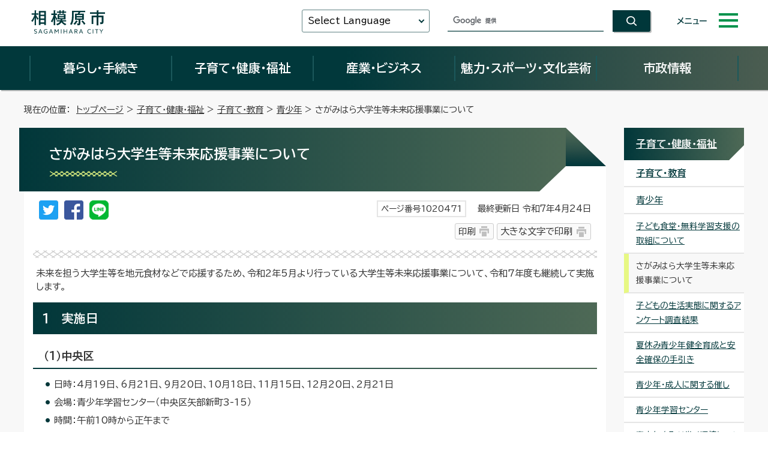

--- FILE ---
content_type: text/html
request_url: https://www.city.sagamihara.kanagawa.jp/kosodate/1026602/seisyonen/1020471.html
body_size: 58103
content:
<!DOCTYPE html>
<html lang="ja">
<head prefix="og: http://ogp.me/ns# fb: http://ogp.me/ns/fb# article: http://ogp.me/ns/article#">
<meta charset="UTF-8">
<!-- Google tag (gtag.js) -->
<script async src="https://www.googletagmanager.com/gtag/js?id=G-F4G5HJCTMY"></script>
<script>
window.dataLayer = window.dataLayer || [];
function gtag(){dataLayer.push(arguments);}
gtag('js', new Date());
gtag('config', 'G-F4G5HJCTMY');
gtag('config', 'UA-44444847-1');
</script>
<title>さがみはら大学生等未来応援事業について｜相模原市</title>
<meta name="keywords" content="神奈川県相模原市,相模原市,相模原市役所,sagamihara,さがみはら,SAGAMIHARA">
<meta name="copyright" content="Copyright (C) Sagamihara-City. All Rights Reserved.">
<meta name="google-site-verification" content="qARnX1s3O9eXXqT-ncDnqpBQSGlcSl74TQG1arVaR9Q">
<meta property="og:title" content="さがみはら大学生等未来応援事業について">
<meta property="og:type" content="website">
<meta property="og:description" content="相模原市公式ホームページ「さがみはら大学生等未来応援事業について」についての記事です。">
<meta property="og:url" content="https://www.city.sagamihara.kanagawa.jp/kosodate/1026602/seisyonen/1020471.html">
<meta property="og:image" content="https://www.city.sagamihara.kanagawa.jp/_template_/_site_/_default_/_res/images/sns/ogimage.png">
<meta property="og:site_name" content="相模原市">
<meta property="og:locale" content="ja_JP">
<script src="../../../_template_/_site_/_default_/_res/js/jquery-3.5.1.min.js"></script>
<script>
//<!--
var FI = {};
FI.jQuery = jQuery.noConflict(true);
FI.smpcss = "../../../_template_/_site_/_default_/_res/design/default_smp.css?z";
FI.smpcss2 = "../../../_template_/_site_/_default_/_res/design/add/smartstyle_dummy.css?z";
FI.ads_banner_analytics = true;
FI.open_data_analytics = true;
FI.pageid_search_analytics = true;
FI.file_data_analytics = true;
FI.open_new_window = true;
//-->
</script>
<script src="../../../_template_/_site_/_default_/_res/js/smp.js?z"></script>
<script src="../../../_template_/_site_/_default_/_res/js/common.js" defer></script>
<script src="../../../_template_/_site_/_default_/_res/js/pagetop_fade.js" defer></script>
<script src="../../../_template_/_site_/_default_/_res/js/over.js" defer></script>
<script src="../../../_template_/_site_/_default_/_res/js/dropdown_menu_common.js?z" defer></script>
<script src="../../../_template_/_site_/_default_/_res/js/init.js" async></script>
<script src="../../../_template_/_site_/_default_/_res/js/fm_util.js" async></script>
<link id="cmncss" href="../../../_template_/_site_/_default_/_res/design/default.css?z" rel="stylesheet" type="text/css" class="pconly">
<link id="printcss" href="../../../_template_/_site_/_default_/_res/print_dummy.css" rel="stylesheet" type="text/css" class="pconly">
<link class="pconly" href="../../../_template_/_site_/_default_/_res/design/add/dummy.css?z" rel="stylesheet" type="text/css">
<link id="bgcss" href="../../../_template_/_site_/_default_/_res/dummy.css" rel="stylesheet" type="text/css">
<script>
//<!--
var bgcss1 = "../../../_template_/_site_/_default_/_res/b.css?z";
var bgcss2 = "../../../_template_/_site_/_default_/_res/a.css?z";
var bgcss3 = "../../../_template_/_site_/_default_/_res/c.css?z";
var bgcss4 = "../../../_template_/_site_/_default_/_res/dummy.css";
// -->
</script>
<link href="https://fonts.googleapis.com/css2?family=BIZ+UDPGothic:wght@400;700&family=Oswald:wght@500&display=swap" rel="stylesheet">
<link rel="apple-touch-icon-precomposed" href="../../../_template_/_site_/_default_/_res/images/apple-touch-icon-precomposed.png">
<link rel="shortcut icon" href="../../../_template_/_site_/_default_/_res/favicon.ico" type="image/vnd.microsoft.icon">
<link rel="icon" href="../../../_template_/_site_/_default_/_res/favicon.ico" type="image/vnd.microsoft.icon">
</head>
<body>
<div id="fb-root"></div>
<script type="text/javascript">(function(d, s, id) {
var js, fjs = d.getElementsByTagName(s)[0];
if (d.getElementById(id)) return;
js = d.createElement(s); js.id = id;
js.src = "//connect.facebook.net/ja_JP/sdk.js#xfbml=1&version=v2.8";
fjs.parentNode.insertBefore(js, fjs);
}(document, 'script', 'facebook-jssdk'));</script>
<noscript>
<p class="scriptmessage">当ホームページではjavascriptを使用しています。 javascriptの使用を有効にしなければ、一部の機能が正確に動作しない恐れがあります。お手数ですがjavascriptの使用を有効にしてください。</p>
</noscript>
<div id="wrapbg" class="gyosei">
<div id="blockskip" class="pconly"><a href="#HONBUN">エンターキーを押すと、ナビゲーション部分をスキップし本文へ移動します。</a></div>
<header id="cmnheaderbg" class="clearfix" role="banner">
<div id="cmnheader">
<div id="cmntlogo" class="clearfix">
<p><a href="https://www.city.sagamihara.kanagawa.jp/"><img src="../../../_template_/_site_/_default_/_res/design/images/header/cmntlogo.svg" alt="相模原市公式ホームページトップページ" width="127" height="43"></a></p>
</div>
<div id="cmnheaderright">
<div id="cmnutil">
<div id="cmntranslation" class="scate02">
<button class="tismenu02" aria-expanded="false" aria-controls="translationlist" lang="en">Select Language</button>
<ul id="translationlist" aria-hidden="true">
<li lang="en"><a href="https://translate.google.com/translate?hl=af&sl=ja&tl=af&u=https://www.city.sagamihara.kanagawa.jp/kosodate/1026602/seisyonen/1020471.html">Afrikaans</a></li>
<li lang="en"><a href="https://translate.google.com/translate?hl=sq&sl=ja&tl=sq&u=https://www.city.sagamihara.kanagawa.jp/kosodate/1026602/seisyonen/1020471.html">Albanian</a></li>
<li lang="en"><a href="https://translate.google.com/translate?hl=am&sl=ja&tl=am&u=https://www.city.sagamihara.kanagawa.jp/kosodate/1026602/seisyonen/1020471.html">Amharic</a></li>
<li lang="en"><a href="https://translate.google.com/translate?hl=ar&sl=ja&tl=ar&u=https://www.city.sagamihara.kanagawa.jp/kosodate/1026602/seisyonen/1020471.html">Arabic</a></li>
<li lang="en"><a href="https://translate.google.com/translate?hl=hy&sl=ja&tl=hy&u=https://www.city.sagamihara.kanagawa.jp/kosodate/1026602/seisyonen/1020471.html">Armenian</a></li>
<li lang="en"><a href="https://translate.google.com/translate?hl=az&sl=ja&tl=az&u=https://www.city.sagamihara.kanagawa.jp/kosodate/1026602/seisyonen/1020471.html">Azerbaijani</a></li>
<li lang="en"><a href="https://translate.google.com/translate?hl=eu&sl=ja&tl=eu&u=https://www.city.sagamihara.kanagawa.jp/kosodate/1026602/seisyonen/1020471.html">Basque</a></li>
<li lang="en"><a href="https://translate.google.com/translate?hl=be&sl=ja&tl=be&u=https://www.city.sagamihara.kanagawa.jp/kosodate/1026602/seisyonen/1020471.html">Belarusian</a></li>
<li lang="en"><a href="https://translate.google.com/translate?hl=bn&sl=ja&tl=bn&u=https://www.city.sagamihara.kanagawa.jp/kosodate/1026602/seisyonen/1020471.html">Bengali</a></li>
<li lang="en"><a href="https://translate.google.com/translate?hl=bs&sl=ja&tl=bs&u=https://www.city.sagamihara.kanagawa.jp/kosodate/1026602/seisyonen/1020471.html">Bosnian</a></li>
<li lang="en"><a href="https://translate.google.com/translate?hl=bg&sl=ja&tl=bg&u=https://www.city.sagamihara.kanagawa.jp/kosodate/1026602/seisyonen/1020471.html">Bulgarian</a></li>
<li lang="en"><a href="https://translate.google.com/translate?hl=ca&sl=ja&tl=ca&u=https://www.city.sagamihara.kanagawa.jp/kosodate/1026602/seisyonen/1020471.html">Catalan</a></li>
<li lang="en"><a href="https://translate.google.com/translate?hl=ceb&sl=ja&tl=ceb&u=https://www.city.sagamihara.kanagawa.jp/kosodate/1026602/seisyonen/1020471.html">Cebuano</a></li>
<li lang="en"><a href="https://translate.google.com/translate?hl=ny&sl=ja&tl=ny&u=https://www.city.sagamihara.kanagawa.jp/kosodate/1026602/seisyonen/1020471.html">Chichewa</a></li>
<li lang="en"><a href="https://honyaku.j-server.com/LUCSAGAMI/ns/tl_ex.cgi?SURL=https://honyaku.j-server.com/LUCSAGAMI/ns/warning_mess.cgi%3furl=https://www.city.sagamihara.kanagawa.jp/kosodate/1026602/seisyonen/1020471.html%26target=_top&SLANG=ja&TLANG=zh&XMODE=0">Chinese (Simplified)</a></li>
<li lang="en"><a href="https://translate.google.com/translate?hl=zh-TW&sl=ja&tl=zh-TW&u=https://www.city.sagamihara.kanagawa.jp/kosodate/1026602/seisyonen/1020471.html">Chinese (Traditional)</a></li>
<li lang="en"><a href="https://translate.google.com/translate?hl=co&sl=ja&tl=co&u=https://www.city.sagamihara.kanagawa.jp/kosodate/1026602/seisyonen/1020471.html">Corsican</a></li>
<li lang="en"><a href="https://translate.google.com/translate?hl=hr&sl=ja&tl=hr&u=https://www.city.sagamihara.kanagawa.jp/kosodate/1026602/seisyonen/1020471.html">Croatian</a></li>
<li lang="en"><a href="https://translate.google.com/translate?hl=cs&sl=ja&tl=cs&u=https://www.city.sagamihara.kanagawa.jp/kosodate/1026602/seisyonen/1020471.html">Czech</a></li>
<li lang="en"><a href="https://translate.google.com/translate?hl=da&sl=ja&tl=da&u=https://www.city.sagamihara.kanagawa.jp/kosodate/1026602/seisyonen/1020471.html">Danish</a></li>
<li lang="en"><a href="https://translate.google.com/translate?hl=nl&sl=ja&tl=nl&u=https://www.city.sagamihara.kanagawa.jp/kosodate/1026602/seisyonen/1020471.html">Dutch</a></li>
<li lang="en"><a href="https://honyaku.j-server.com/LUCSAGAMI/ns/tl_ex.cgi?SURL=https://honyaku.j-server.com/LUCSAGAMI/ns/warning_mess.cgi%3furl=https://www.city.sagamihara.kanagawa.jp/kosodate/1026602/seisyonen/1020471.html%26target=_top&SLANG=ja&TLANG=en&XMODE=0">English</a></li>
<li lang="en"><a href="https://translate.google.com/translate?hl=eo&sl=ja&tl=eo&u=https://www.city.sagamihara.kanagawa.jp/kosodate/1026602/seisyonen/1020471.html">Esperanto</a></li>
<li lang="en"><a href="https://translate.google.com/translate?hl=et&sl=ja&tl=et&u=https://www.city.sagamihara.kanagawa.jp/kosodate/1026602/seisyonen/1020471.html">Estonian</a></li>
<li lang="en"><a href="https://translate.google.com/translate?hl=tl&sl=ja&tl=tl&u=https://www.city.sagamihara.kanagawa.jp/kosodate/1026602/seisyonen/1020471.html">Filipino</a></li>
<li lang="en"><a href="https://translate.google.com/translate?hl=fi&sl=ja&tl=fi&u=https://www.city.sagamihara.kanagawa.jp/kosodate/1026602/seisyonen/1020471.html">Finnish</a></li>
<li lang="en"><a href="https://translate.google.com/translate?hl=fr&sl=ja&tl=fr&u=https://www.city.sagamihara.kanagawa.jp/kosodate/1026602/seisyonen/1020471.html">French</a></li>
<li lang="en"><a href="https://translate.google.com/translate?hl=fy&sl=ja&tl=fy&u=https://www.city.sagamihara.kanagawa.jp/kosodate/1026602/seisyonen/1020471.html">Frisian</a></li>
<li lang="en"><a href="https://translate.google.com/translate?hl=gl&sl=ja&tl=gl&u=https://www.city.sagamihara.kanagawa.jp/kosodate/1026602/seisyonen/1020471.html">Galician</a></li>
<li lang="en"><a href="https://translate.google.com/translate?hl=ka&sl=ja&tl=ka&u=https://www.city.sagamihara.kanagawa.jp/kosodate/1026602/seisyonen/1020471.html">Georgian</a></li>
<li lang="en"><a href="https://translate.google.com/translate?hl=de&sl=ja&tl=de&u=https://www.city.sagamihara.kanagawa.jp/kosodate/1026602/seisyonen/1020471.html">German</a></li>
<li lang="en"><a href="https://translate.google.com/translate?hl=el&sl=ja&tl=el&u=https://www.city.sagamihara.kanagawa.jp/kosodate/1026602/seisyonen/1020471.html">Greek</a></li>
<li lang="en"><a href="https://translate.google.com/translate?hl=gu&sl=ja&tl=gu&u=https://www.city.sagamihara.kanagawa.jp/kosodate/1026602/seisyonen/1020471.html">Gujarati</a></li>
<li lang="en"><a href="https://translate.google.com/translate?hl=ht&sl=ja&tl=ht&u=https://www.city.sagamihara.kanagawa.jp/kosodate/1026602/seisyonen/1020471.html">Haitian Creole</a></li>
<li lang="en"><a href="https://translate.google.com/translate?hl=ha&sl=ja&tl=ha&u=https://www.city.sagamihara.kanagawa.jp/kosodate/1026602/seisyonen/1020471.html">Hausa</a></li>
<li lang="en"><a href="https://translate.google.com/translate?hl=haw&sl=ja&tl=haw&u=https://www.city.sagamihara.kanagawa.jp/kosodate/1026602/seisyonen/1020471.html">Hawaiian</a></li>
<li lang="en"><a href="https://translate.google.com/translate?hl=iw&sl=ja&tl=iw&u=https://www.city.sagamihara.kanagawa.jp/kosodate/1026602/seisyonen/1020471.html">Hebrew</a></li>
<li lang="en"><a href="https://translate.google.com/translate?hl=hi&sl=ja&tl=hi&u=https://www.city.sagamihara.kanagawa.jp/kosodate/1026602/seisyonen/1020471.html">Hindi</a></li>
<li lang="en"><a href="https://translate.google.com/translate?hl=hmn&sl=ja&tl=hmn&u=https://www.city.sagamihara.kanagawa.jp/kosodate/1026602/seisyonen/1020471.html">Hmong</a></li>
<li lang="en"><a href="https://translate.google.com/translate?hl=hu&sl=ja&tl=hu&u=https://www.city.sagamihara.kanagawa.jp/kosodate/1026602/seisyonen/1020471.html">Hungarian</a></li>
<li lang="en"><a href="https://translate.google.com/translate?hl=is&sl=ja&tl=is&u=https://www.city.sagamihara.kanagawa.jp/kosodate/1026602/seisyonen/1020471.html">Icelandic</a></li>
<li lang="en"><a href="https://translate.google.com/translate?hl=ig&sl=ja&tl=ig&u=https://www.city.sagamihara.kanagawa.jp/kosodate/1026602/seisyonen/1020471.html">Igbo</a></li>
<li lang="en"><a href="https://translate.google.com/translate?hl=id&sl=ja&tl=id&u=https://www.city.sagamihara.kanagawa.jp/kosodate/1026602/seisyonen/1020471.html">Indonesian</a></li>
<li lang="en"><a href="https://translate.google.com/translate?hl=ga&sl=ja&tl=ga&u=https://www.city.sagamihara.kanagawa.jp/kosodate/1026602/seisyonen/1020471.html">Irish</a></li>
<li lang="en"><a href="https://translate.google.com/translate?hl=it&sl=ja&tl=it&u=https://www.city.sagamihara.kanagawa.jp/kosodate/1026602/seisyonen/1020471.html">Italian</a></li>
<li lang="en"><a href="https://www.city.sagamihara.kanagawa.jp/index.html">Japanese</a></li>
<li lang="en"><a href="https://translate.google.com/translate?hl=jw&sl=ja&tl=jw&u=https://www.city.sagamihara.kanagawa.jp/kosodate/1026602/seisyonen/1020471.html">Javanese</a></li>
<li lang="en"><a href="https://translate.google.com/translate?hl=kn&sl=ja&tl=kn&u=https://www.city.sagamihara.kanagawa.jp/kosodate/1026602/seisyonen/1020471.html">Kannada</a></li>
<li lang="en"><a href="https://translate.google.com/translate?hl=kk&sl=ja&tl=kk&u=https://www.city.sagamihara.kanagawa.jp/kosodate/1026602/seisyonen/1020471.html">Kazakh</a></li>
<li lang="en"><a href="https://translate.google.com/translate?hl=km&sl=ja&tl=km&u=https://www.city.sagamihara.kanagawa.jp/kosodate/1026602/seisyonen/1020471.html">Khmer</a></li>
<li lang="en"><a href="https://honyaku.j-server.com/LUCSAGAMI/ns/tl_ex.cgi?SURL=https://honyaku.j-server.com/LUCSAGAMI/ns/warning_mess.cgi%3furl=https://www.city.sagamihara.kanagawa.jp/kosodate/1026602/seisyonen/1020471.html%26target=_top&SLANG=ja&TLANG=ko&XMODE=0">Korean</a></li>
<li lang="en"><a href="https://translate.google.com/translate?hl=ky&sl=ja&tl=ky&u=https://www.city.sagamihara.kanagawa.jp/kosodate/1026602/seisyonen/1020471.html">Kyrgyz</a></li>
<li lang="en"><a href="https://translate.google.com/translate?hl=lo&sl=ja&tl=lo&u=https://www.city.sagamihara.kanagawa.jp/kosodate/1026602/seisyonen/1020471.html">Lao</a></li>
<li lang="en"><a href="https://translate.google.com/translate?hl=la&sl=ja&tl=la&u=https://www.city.sagamihara.kanagawa.jp/kosodate/1026602/seisyonen/1020471.html">Latin</a></li>
<li lang="en"><a href="https://translate.google.com/translate?hl=lv&sl=ja&tl=lv&u=https://www.city.sagamihara.kanagawa.jp/kosodate/1026602/seisyonen/1020471.html">Latvian</a></li>
<li lang="en"><a href="https://translate.google.com/translate?hl=lt&sl=ja&tl=lt&u=https://www.city.sagamihara.kanagawa.jp/kosodate/1026602/seisyonen/1020471.html">Lithuanian</a></li>
<li lang="en"><a href="https://translate.google.com/translate?hl=lb&sl=ja&tl=lb&u=https://www.city.sagamihara.kanagawa.jp/kosodate/1026602/seisyonen/1020471.html">Luxembourgish</a></li>
<li lang="en"><a href="https://translate.google.com/translate?hl=mk&sl=ja&tl=mk&u=https://www.city.sagamihara.kanagawa.jp/kosodate/1026602/seisyonen/1020471.html">Macedonian</a></li>
<li lang="en"><a href="https://translate.google.com/translate?hl=mg&sl=ja&tl=mg&u=https://www.city.sagamihara.kanagawa.jp/kosodate/1026602/seisyonen/1020471.html">Malagasy</a></li>
<li lang="en"><a href="https://translate.google.com/translate?hl=ms&sl=ja&tl=ms&u=https://www.city.sagamihara.kanagawa.jp/kosodate/1026602/seisyonen/1020471.html">Malay</a></li>
<li lang="en"><a href="https://translate.google.com/translate?hl=ml&sl=ja&tl=ml&u=https://www.city.sagamihara.kanagawa.jp/kosodate/1026602/seisyonen/1020471.html">Malayalam</a></li>
<li lang="en"><a href="https://translate.google.com/translate?hl=mt&sl=ja&tl=mt&u=https://www.city.sagamihara.kanagawa.jp/kosodate/1026602/seisyonen/1020471.html">Maltese</a></li>
<li lang="en"><a href="https://translate.google.com/translate?hl=mi&sl=ja&tl=mi&u=https://www.city.sagamihara.kanagawa.jp/kosodate/1026602/seisyonen/1020471.html">Maori</a></li>
<li lang="en"><a href="https://translate.google.com/translate?hl=mr&sl=ja&tl=mr&u=https://www.city.sagamihara.kanagawa.jp/kosodate/1026602/seisyonen/1020471.html">Marathi</a></li>
<li lang="en"><a href="https://translate.google.com/translate?hl=mn&sl=ja&tl=mn&u=https://www.city.sagamihara.kanagawa.jp/kosodate/1026602/seisyonen/1020471.html">Mongolian</a></li>
<li lang="en"><a href="https://translate.google.com/translate?hl=my&sl=ja&tl=my&u=https://www.city.sagamihara.kanagawa.jp/kosodate/1026602/seisyonen/1020471.html">Myanmar (Burmese)</a></li>
<li lang="en"><a href="https://translate.google.com/translate?hl=ne&sl=ja&tl=ne&u=https://www.city.sagamihara.kanagawa.jp/kosodate/1026602/seisyonen/1020471.html">Nepali</a></li>
<li lang="en"><a href="https://translate.google.com/translate?hl=no&sl=ja&tl=no&u=https://www.city.sagamihara.kanagawa.jp/kosodate/1026602/seisyonen/1020471.html">Norwegian</a></li>
<li lang="en"><a href="https://translate.google.com/translate?hl=ps&sl=ja&tl=ps&u=https://www.city.sagamihara.kanagawa.jp/kosodate/1026602/seisyonen/1020471.html">Pashto</a></li>
<li lang="en"><a href="https://translate.google.com/translate?hl=fa&sl=ja&tl=fa&u=https://www.city.sagamihara.kanagawa.jp/kosodate/1026602/seisyonen/1020471.html">Persian</a></li>
<li lang="en"><a href="https://translate.google.com/translate?hl=pl&sl=ja&tl=pl&u=https://www.city.sagamihara.kanagawa.jp/kosodate/1026602/seisyonen/1020471.html">Polish</a></li>
<li lang="en"><a href="https://translate.google.com/translate?hl=pt&sl=ja&tl=pt&u=https://www.city.sagamihara.kanagawa.jp/kosodate/1026602/seisyonen/1020471.html">Portuguese</a></li>
<li lang="en"><a href="https://translate.google.com/translate?hl=pa&sl=ja&tl=pa&u=https://www.city.sagamihara.kanagawa.jp/kosodate/1026602/seisyonen/1020471.html">Punjabi</a></li>
<li lang="en"><a href="https://translate.google.com/translate?hl=ro&sl=ja&tl=ro&u=https://www.city.sagamihara.kanagawa.jp/kosodate/1026602/seisyonen/1020471.html">Romanian</a></li>
<li lang="en"><a href="https://translate.google.com/translate?hl=ru&sl=ja&tl=ru&u=https://www.city.sagamihara.kanagawa.jp/kosodate/1026602/seisyonen/1020471.html">Russian</a></li>
<li lang="en"><a href="https://translate.google.com/translate?hl=sm&sl=ja&tl=sm&u=https://www.city.sagamihara.kanagawa.jp/kosodate/1026602/seisyonen/1020471.html">Samoan</a></li>
<li lang="en"><a href="https://translate.google.com/translate?hl=sr&sl=ja&tl=sr&u=https://www.city.sagamihara.kanagawa.jp/kosodate/1026602/seisyonen/1020471.html">Serbian</a></li>
<li lang="en"><a href="https://translate.google.com/translate?hl=st&sl=ja&tl=st&u=https://www.city.sagamihara.kanagawa.jp/kosodate/1026602/seisyonen/1020471.html">Sesotho</a></li>
<li lang="en"><a href="https://translate.google.com/translate?hl=sn&sl=ja&tl=sn&u=https://www.city.sagamihara.kanagawa.jp/kosodate/1026602/seisyonen/1020471.html">Shona</a></li>
<li lang="en"><a href="https://translate.google.com/translate?hl=sd&sl=ja&tl=sd&u=https://www.city.sagamihara.kanagawa.jp/kosodate/1026602/seisyonen/1020471.html">Sindhi</a></li>
<li lang="en"><a href="https://translate.google.com/translate?hl=si&sl=ja&tl=si&u=https://www.city.sagamihara.kanagawa.jp/kosodate/1026602/seisyonen/1020471.html">Sinhala</a></li>
<li lang="en"><a href="https://translate.google.com/translate?hl=sk&sl=ja&tl=sk&u=https://www.city.sagamihara.kanagawa.jp/kosodate/1026602/seisyonen/1020471.html">Slovak</a></li>
<li lang="en"><a href="https://translate.google.com/translate?hl=sl&sl=ja&tl=sl&u=https://www.city.sagamihara.kanagawa.jp/kosodate/1026602/seisyonen/1020471.html">Slovenian</a></li>
<li lang="en"><a href="https://translate.google.com/translate?hl=so&sl=ja&tl=so&u=https://www.city.sagamihara.kanagawa.jp/kosodate/1026602/seisyonen/1020471.html">Somali</a></li>
<li lang="en"><a href="https://translate.google.com/translate?hl=es&sl=ja&tl=es&u=https://www.city.sagamihara.kanagawa.jp/kosodate/1026602/seisyonen/1020471.html">Spanish</a></li>
<li lang="en"><a href="https://translate.google.com/translate?hl=su&sl=ja&tl=su&u=https://www.city.sagamihara.kanagawa.jp/kosodate/1026602/seisyonen/1020471.html">Sundanese</a></li>
<li lang="en"><a href="https://translate.google.com/translate?hl=sw&sl=ja&tl=sw&u=https://www.city.sagamihara.kanagawa.jp/kosodate/1026602/seisyonen/1020471.html">Swahili</a></li>
<li lang="en"><a href="https://translate.google.com/translate?hl=sv&sl=ja&tl=sv&u=https://www.city.sagamihara.kanagawa.jp/kosodate/1026602/seisyonen/1020471.html">Swedish</a></li>
<li lang="en"><a href="https://translate.google.com/translate?hl=tg&sl=ja&tl=tg&u=https://www.city.sagamihara.kanagawa.jp/kosodate/1026602/seisyonen/1020471.html">Tajik</a></li>
<li lang="en"><a href="https://translate.google.com/translate?hl=ta&sl=ja&tl=ta&u=https://www.city.sagamihara.kanagawa.jp/kosodate/1026602/seisyonen/1020471.html">Tamil</a></li>
<li lang="en"><a href="https://translate.google.com/translate?hl=te&sl=ja&tl=te&u=https://www.city.sagamihara.kanagawa.jp/kosodate/1026602/seisyonen/1020471.html">Telugu</a></li>
<li lang="en"><a href="https://translate.google.com/translate?hl=th&sl=ja&tl=th&u=https://www.city.sagamihara.kanagawa.jp/kosodate/1026602/seisyonen/1020471.html">Thai</a></li>
<li lang="en"><a href="https://translate.google.com/translate?hl=tr&sl=ja&tl=tr&u=https://www.city.sagamihara.kanagawa.jp/kosodate/1026602/seisyonen/1020471.html">Turkish</a></li>
<li lang="en"><a href="https://translate.google.com/translate?hl=uk&sl=ja&tl=uk&u=https://www.city.sagamihara.kanagawa.jp/kosodate/1026602/seisyonen/1020471.html">Ukrainian</a></li>
<li lang="en"><a href="https://translate.google.com/translate?hl=ur&sl=ja&tl=ur&u=https://www.city.sagamihara.kanagawa.jp/kosodate/1026602/seisyonen/1020471.html">Urdu</a></li>
<li lang="en"><a href="https://translate.google.com/translate?hl=uz&sl=ja&tl=uz&u=https://www.city.sagamihara.kanagawa.jp/kosodate/1026602/seisyonen/1020471.html">Uzbek</a></li>
<li lang="en"><a href="https://translate.google.com/translate?hl=vi&sl=ja&tl=vi&u=https://www.city.sagamihara.kanagawa.jp/kosodate/1026602/seisyonen/1020471.html">Vietnamese</a></li>
<li lang="en"><a href="https://translate.google.com/translate?hl=cy&sl=ja&tl=cy&u=https://www.city.sagamihara.kanagawa.jp/kosodate/1026602/seisyonen/1020471.html">Welsh</a></li>
<li lang="en"><a href="https://translate.google.com/translate?hl=xh&sl=ja&tl=xh&u=https://www.city.sagamihara.kanagawa.jp/kosodate/1026602/seisyonen/1020471.html">Xhosa</a></li>
<li lang="en"><a href="https://translate.google.com/translate?hl=yi&sl=ja&tl=yi&u=https://www.city.sagamihara.kanagawa.jp/kosodate/1026602/seisyonen/1020471.html">Yiddish</a></li>
<li lang="en"><a href="https://translate.google.com/translate?hl=yo&sl=ja&tl=yo&u=https://www.city.sagamihara.kanagawa.jp/kosodate/1026602/seisyonen/1020471.html">Yoruba</a></li>
<li lang="en"><a href="https://translate.google.com/translate?hl=zu&sl=ja&tl=zu&u=https://www.city.sagamihara.kanagawa.jp/kosodate/1026602/seisyonen/1020471.html">Zulu</a></li>
<li lang="en"><a href="https://translate.google.com/translate?hl=as&sl=ja&tl=as&u=https://www.city.sagamihara.kanagawa.jp/kosodate/1026602/seisyonen/1020471.html">Assamese*</a></li>
<li lang="en"><a href="https://translate.google.com/translate?hl=ay&sl=ja&tl=ay&u=https://www.city.sagamihara.kanagawa.jp/kosodate/1026602/seisyonen/1020471.html">Aymara*</a></li>
<li lang="en"><a href="https://translate.google.com/translate?hl=bm&sl=ja&tl=bm&u=https://www.city.sagamihara.kanagawa.jp/kosodate/1026602/seisyonen/1020471.html">Bambara*</a></li>
<li lang="en"><a href="https://translate.google.com/translate?hl=bho&sl=ja&tl=bho&u=https://www.city.sagamihara.kanagawa.jp/kosodate/1026602/seisyonen/1020471.html">Bhojpuri*</a></li>
<li lang="en"><a href="https://translate.google.com/translate?hl=dv&sl=ja&tl=dv&u=https://www.city.sagamihara.kanagawa.jp/kosodate/1026602/seisyonen/1020471.html">Dhivehi*</a></li>
<li lang="en"><a href="https://translate.google.com/translate?hl=doi&sl=ja&tl=doi&u=https://www.city.sagamihara.kanagawa.jp/kosodate/1026602/seisyonen/1020471.html">Dogri*</a></li>
<li lang="en"><a href="https://translate.google.com/translate?hl=ee&sl=ja&tl=ee&u=https://www.city.sagamihara.kanagawa.jp/kosodate/1026602/seisyonen/1020471.html">Ewe*</a></li>
<li lang="en"><a href="https://translate.google.com/translate?hl=gn&sl=ja&tl=gn&u=https://www.city.sagamihara.kanagawa.jp/kosodate/1026602/seisyonen/1020471.html">Guarani*</a></li>
<li lang="en"><a href="https://translate.google.com/translate?hl=ilo&sl=ja&tl=ilo&u=https://www.city.sagamihara.kanagawa.jp/kosodate/1026602/seisyonen/1020471.html">Ilocano*</a></li>
<li lang="en"><a href="https://translate.google.com/translate?hl=rw&sl=ja&tl=rw&u=https://www.city.sagamihara.kanagawa.jp/kosodate/1026602/seisyonen/1020471.html">Kinyarwanda</a></li>
<li lang="en"><a href="https://translate.google.com/translate?hl=gom&sl=ja&tl=gom&u=https://www.city.sagamihara.kanagawa.jp/kosodate/1026602/seisyonen/1020471.html">Konkani*</a></li>
<li lang="en"><a href="https://translate.google.com/translate?hl=kri&sl=ja&tl=kri&u=https://www.city.sagamihara.kanagawa.jp/kosodate/1026602/seisyonen/1020471.html">Krio*</a></li>
<li lang="en"><a href="https://translate.google.com/translate?hl=ku&sl=ja&tl=ku&u=https://www.city.sagamihara.kanagawa.jp/kosodate/1026602/seisyonen/1020471.html">Kurdish</a></li>
<li lang="en"><a href="https://translate.google.com/translate?hl=ckb&sl=ja&tl=ckb&u=https://www.city.sagamihara.kanagawa.jp/kosodate/1026602/seisyonen/1020471.html">Kurdish (Sorani)*</a></li>
<li lang="en"><a href="https://translate.google.com/translate?hl=ln&sl=ja&tl=ln&u=https://www.city.sagamihara.kanagawa.jp/kosodate/1026602/seisyonen/1020471.html">Lingala*</a></li>
<li lang="en"><a href="https://translate.google.com/translate?hl=lg&sl=ja&tl=lg&u=https://www.city.sagamihara.kanagawa.jp/kosodate/1026602/seisyonen/1020471.html">Luganda*</a></li>
<li lang="en"><a href="https://translate.google.com/translate?hl=mai&sl=ja&tl=mai&u=https://www.city.sagamihara.kanagawa.jp/kosodate/1026602/seisyonen/1020471.html">Maithili*</a></li>
<li lang="en"><a href="https://translate.google.com/translate?hl=mni-Mtei&sl=ja&tl=mni-Mtei&u=https://www.city.sagamihara.kanagawa.jp/kosodate/1026602/seisyonen/1020471.html">Meiteilon (Manipuri)*</a></li>
<li lang="en"><a href="https://translate.google.com/translate?hl=lus&sl=ja&tl=lus&u=https://www.city.sagamihara.kanagawa.jp/kosodate/1026602/seisyonen/1020471.html">Mizo*</a></li>
<li lang="en"><a href="https://translate.google.com/translate?hl=or&sl=ja&tl=or&u=https://www.city.sagamihara.kanagawa.jp/kosodate/1026602/seisyonen/1020471.html">Odia (Oriya)</a></li>
<li lang="en"><a href="https://translate.google.com/translate?hl=om&sl=ja&tl=om&u=https://www.city.sagamihara.kanagawa.jp/kosodate/1026602/seisyonen/1020471.html">Oromo*</a></li>
<li lang="en"><a href="https://translate.google.com/translate?hl=qu&sl=ja&tl=qu&u=https://www.city.sagamihara.kanagawa.jp/kosodate/1026602/seisyonen/1020471.html">Quechua*</a></li>
<li lang="en"><a href="https://translate.google.com/translate?hl=sa&sl=ja&tl=sa&u=https://www.city.sagamihara.kanagawa.jp/kosodate/1026602/seisyonen/1020471.html">Sanskrit*</a></li>
<li lang="en"><a href="https://translate.google.com/translate?hl=gd&sl=ja&tl=gd&u=https://www.city.sagamihara.kanagawa.jp/kosodate/1026602/seisyonen/1020471.html">Scots Gaelic</a></li>
<li lang="en"><a href="https://translate.google.com/translate?hl=nso&sl=ja&tl=nso&u=https://www.city.sagamihara.kanagawa.jp/kosodate/1026602/seisyonen/1020471.html">Sepedi*</a></li>
<li lang="en"><a href="https://translate.google.com/translate?hl=tt&sl=ja&tl=tt&u=https://www.city.sagamihara.kanagawa.jp/kosodate/1026602/seisyonen/1020471.html">Tatar</a></li>
<li lang="en"><a href="https://translate.google.com/translate?hl=ti&sl=ja&tl=ti&u=https://www.city.sagamihara.kanagawa.jp/kosodate/1026602/seisyonen/1020471.html">Tigrinya*</a></li>
<li lang="en"><a href="https://translate.google.com/translate?hl=ts&sl=ja&tl=ts&u=https://www.city.sagamihara.kanagawa.jp/kosodate/1026602/seisyonen/1020471.html">Tsonga*</a></li>
<li lang="en"><a href="https://translate.google.com/translate?hl=tk&sl=ja&tl=tk&u=https://www.city.sagamihara.kanagawa.jp/kosodate/1026602/seisyonen/1020471.html">Turkmen</a></li>
<li lang="en"><a href="https://translate.google.com/translate?hl=ak&sl=ja&tl=ak&u=https://www.city.sagamihara.kanagawa.jp/kosodate/1026602/seisyonen/1020471.html">Twi (Akan)*</a></li>
<li lang="en"><a href="https://translate.google.com/translate?hl=ug&sl=ja&tl=ug&u=https://www.city.sagamihara.kanagawa.jp/kosodate/1026602/seisyonen/1020471.html">Uyghur</a></li>
</ul>
</div>
<div id="cmnsitesearch" class="clear">
<form role="search" id="cse-search-box" action="https://www.city.sagamihara.kanagawa.jp/searchresult.html">
<input type="hidden" name="cx" value="000319978639966657233:ohkkd5foal0">
<input type="hidden" name="ie" value="UTF-8">
<input type="text" name="q" size="20" id="key" value="" title="サイト内検索"><input type="image" src="../../../_template_/_site_/_default_/_res/design/images/header/btn_search.svg" alt="検索" id="cmnsitebtn">
</form>
<script src="https://www.google.com/cse/brand?form=cse-search-box&lang=ja"></script>
<div id="smpkeyword" class="smponly">
<dl>
<dt>注目ワードから探す</dt>
<dd><a href="/shisei/1026815/shokuin_annai/index.html">相模原市　職員採用案内</a></dd>
<dd><a href="/kankou/1026674/city_promotion/1026756/1029585.html">さがみはらむすび</a></dd>
<dd><a href="/kankou/1026674/city_promotion/1026756/1029584.html">チアリングパートナー</a></dd>
<dd><a href="/shisei/1026709/toukei/index.html">人口・統計</a></dd>
</dl>
</div>
</div>
</div>
<div id="cmndropdownmenu">
<div id="cmnsmpmenup1bg" class="smpmenup2">
<div id="cmnsmpmenup1" class="bmenu2">
<button class="hnmenu2" aria-expanded="false" aria-controls="cmnsmpmenup1menu"><span>メニュー</span></button>
<div id="cmnsmpmenup1menu" class="openmenu2" aria-hidden="true">
<div id="cmnmenubox">
<div id="headerutil">
<ul>
<li><a href="../../../sitemap.html">サイトマップ</a></li>
<li class="pconly"><a href="../../../about/site/usability.html">文字サイズ・配色の変更</a></li>
<li><a href="../../../about/site/idsearch.html">ページ番号検索</a></li>
</ul>
<p class="toppage"><a href="../../../index.html">相模原市ホームページ</a></p>
</div>
<nav id="headergnavi" role="navigation" aria-label="メインメニュー">
<ul>
<li class="gcate1"><a href="../../../kurashi/index.html">暮らし・手続き</a></li>
<li class="gcate2"><a href="../../../kosodate/index.html">子育て・健康・福祉</a></li>
<li class="gcate3"><a href="../../../sangyo/index.html">産業・ビジネス</a></li>
<li class="gcate4"><a href="../../../kankou/index.html">魅力・スポーツ・文化芸術</a></li>
<li class="gcate5"><a href="../../../shisei/index.html">市政情報</a></li>
</ul>
</nav>
<div id="headerinfo">
<dl id="headerriyou">
<dt>よく利用される情報から探す</dt>
<dd>
<ul class="flexstyle3 listmark">
<li><a href="/kurashi/1026489/recycle/index.html">リサイクルとごみ</a></li>
<li><a href="/kurashi/shisetsu/1026586/guide/index.html">施設予約案内</a></li>
<li><a href="/about/site/idsearch.html">ページ番号から探す</a></li>
<li><a href="/shisei/1026875/koho/1027968.html">ピックアップコンテンツ（特設サイトなど）</a></li>
</ul>
</dd>
</dl>
<dl id="headerlife">
<dt>ライフイベントから探す</dt>
<dd>
<ul class="flexstyle1">
<li class="imglink">
<a href="/lifeevent/1012108.html"><img src="https://www.city.sagamihara.kanagawa.jp/_res/projects/default_project/_page_/001/000/001/02_lifeevent/life_01.png" alt="" width="63" height="57">
<span>住まい / 引っ越し</span>
</a></li>
<li class="imglink">
<a href="/lifeevent/1012104.html"><img src="https://www.city.sagamihara.kanagawa.jp/_res/projects/default_project/_page_/001/000/001/02_lifeevent/life_02.png" alt="" width="63" height="57">
<span>妊娠 / 出産</span>
</a></li>
<li class="imglink">
<a href="/lifeevent/1012105.html"><img src="https://www.city.sagamihara.kanagawa.jp/_res/projects/default_project/_page_/001/000/001/02_lifeevent/life_03.png" alt="" width="63" height="57">
<span>入園 / 入学</span>
</a></li>
<li class="imglink">
<a href="/lifeevent/1012106.html"><img src="https://www.city.sagamihara.kanagawa.jp/_res/projects/default_project/_page_/001/000/001/02_lifeevent/life_04.png" alt="" width="63" height="57">
<span>結婚 / 離婚</span>
</a></li>
<li class="imglink">
<a href="/lifeevent/1012107.html"><img src="https://www.city.sagamihara.kanagawa.jp/_res/projects/default_project/_page_/001/000/001/02_lifeevent/life_05.png" alt="" width="63" height="57">
<span>就職 / 退職</span>
</a></li>
<li class="imglink">
<a href="/lifeevent/1012109.html"><img src="https://www.city.sagamihara.kanagawa.jp/_res/projects/default_project/_page_/001/000/001/02_lifeevent/life_06.png" alt="" width="63" height="57">
<span>介護 / 福祉</span>
</a></li>
<li class="imglink">
<a href="/lifeevent/1012110.html"><img src="https://www.city.sagamihara.kanagawa.jp/_res/projects/default_project/_page_/001/000/001/02_lifeevent/life_07.png" alt="" width="63" height="57">
<span>おくやみ</span>
</a></li>
<li class="imglink">
<a href="https://tetsuzuki.city.sagamihara.kanagawa.jp/?from=top.life.events" target="_blank"><img src="https://www.city.sagamihara.kanagawa.jp/_res/projects/default_project/_page_/001/000/001/02_lifeevent/life_08.png" alt="" width="63" height="57">
<span>わたしの手続き案内<img src="/_template_/_site_/_default_/_res/images/parts/newwin2.gif" alt="外部リンク・新しいウィンドウで開きます" width="12" height="11" class="external"></span>
</a></li>
</ul>
</dd>
</dl>
</div>
</div>
<button class="hnclose2">閉じる</button>
</div>
</div>
</div>
</div>
</div>
</div>
</header>
<div id="wrap">
<hr class="hide">
<nav id="cmngnavibg" role="navigation" aria-label="メインメニュー">
<div id="cmngnavi">
<ul id="topgcate" class="clearfix">
<li class="gcate gcate1">
<button class="tismenu2" aria-expanded="false" aria-controls="list1">暮らし・手続き</button>
<div id="list1" class="navi2" aria-hidden="true">
<div class="gnavilower clearfix">
<p class="gnavidetail"><a href="../../../kurashi/index.html">暮らし・手続きトップ</a></p>
<button class="gnaviclose2 pconly">閉じる</button>
</div>
<ul class="clearfix">
<li><a href="/kurashi/1026448/index.html">届出・証明・税金</a></li>
<li><a href="/kurashi/1026489/index.html">環境・住まい</a></li>
<li><a href="/kurashi/1026529/index.html">防災・防犯・消費生活</a></li>
<li><a href="/kurashi/sodan/index.html">各種相談窓口一覧</a></li>
<li><a href="/kurashi/1026584/index.html">Web口座振替受付・市からの振り込み</a></li>
<li><a href="/kurashi/shisetsu/index.html">施設マップ</a></li>
</ul>
</div>
</li>
<li class="gcate gcate2">
<button class="tismenu2" aria-expanded="false" aria-controls="list2">子育て・健康・福祉</button>
<div id="list2" class="navi2" aria-hidden="true">
<div class="gnavilower clearfix">
<p class="gnavidetail"><a href="../../../kosodate/index.html">子育て・健康・福祉トップ</a></p>
<button class="gnaviclose2 pconly">閉じる</button>
</div>
<ul class="clearfix">
<li><a href="/kosodate/1026602/index.html">子育て・教育</a></li>
<li><a href="/kosodate/kenko/index.html">健康・衛生・医療</a></li>
<li><a href="/kosodate/fukushi/index.html">福祉</a></li>
<li><a href="/kosodate/1026646/index.html">介護・介護予防</a></li>
</ul>
</div>
</li>
<li class="gcate gcate3">
<button class="tismenu2" aria-expanded="false" aria-controls="list3">産業・ビジネス</button>
<div id="list3" class="navi2" aria-hidden="true">
<div class="gnavilower clearfix">
<p class="gnavidetail"><a href="../../../sangyo/index.html">産業・ビジネストップ</a></p>
<button class="gnaviclose2 pconly">閉じる</button>
</div>
<ul class="clearfix">
<li><a href="/sangyo/1026667/index.html">入札等新着情報</a></li>
<li><a href="/sangyo/keiyaku/index.html">入札・契約</a></li>
<li><a href="/sangyo/sangyo/index.html">産業情報</a></li>
<li><a href="/sangyo/1032255/index.html">雇用・就職支援情報</a></li>
</ul>
</div>
</li>
<li class="gcate gcate4">
<button class="tismenu2" aria-expanded="false" aria-controls="list4">魅力・スポーツ・文化芸術</button>
<div id="list4" class="navi2" aria-hidden="true">
<div class="gnavilower clearfix">
<p class="gnavidetail"><a href="../../../kankou/index.html">魅力・スポーツ・文化芸術トップ</a></p>
<button class="gnaviclose2 pconly">閉じる</button>
</div>
<ul class="clearfix">
<li><a href="/kankou/1026674/index.html">相模原市の魅力</a></li>
<li><a href="/kankou/sports/index.html">スポーツ</a></li>
<li><a href="/kankou/bunka/index.html">文化芸術</a></li>
</ul>
</div>
</li>
<li class="gcate gcate5">
<button class="tismenu2" aria-expanded="false" aria-controls="list5">市政情報</button>
<div id="list5" class="navi2" aria-hidden="true">
<div class="gnavilower clearfix">
<p class="gnavidetail"><a href="../../../shisei/index.html">市政情報トップ</a></p>
<button class="gnaviclose2 pconly">閉じる</button>
</div>
<ul class="clearfix">
<li><a href="/shisei/1026709/index.html">相模原市の紹介</a></li>
<li><a href="/shisei/1026766/index.html">政策・条例・選挙</a></li>
<li><a href="/shisei/1026803/index.html">財政・債権管理</a></li>
<li><a href="/shisei/1026815/index.html">人事・職員採用・募集</a></li>
<li><a href="/shisei/1026823/index.html">まちづくり・環境</a></li>
<li><a href="/shisei/1026875/index.html">広報・広聴・市政への参加</a></li>
<li><a href="/shisei/1026896/index.html">統計・情報公開・監査</a></li>
</ul>
</div>
</li>
</ul>
</div>
</nav>
<hr class="hide">
<nav id="tpath" role="navigation" aria-label="現在の位置">
<p>現在の位置：&nbsp;
<a href="../../../index.html">トップページ</a> &gt;
<a href="../../../kosodate/index.html">子育て・健康・福祉</a> &gt;
<a href="../../../kosodate/1026602/index.html">子育て・教育</a> &gt;
<a href="../../../kosodate/1026602/seisyonen/index.html">青少年</a> &gt;
さがみはら大学生等未来応援事業について
</p>
</nav>
<hr class="hide">
<main role="main" id="pagebodybg">
<div id="pagebody" class="clearfix lnaviright">
<p class="skip"><a id="HONBUN">ここから本文です。</a></p>
<div id="page">
<article id="content">
<div id="voice">
<h1>さがみはら大学生等未来応援事業について</h1>
<div class="box">
<div class="sns rs_skip">
<div id="tw"><a href="https://twitter.com/intent/tweet?text=%E3%81%95%E3%81%8C%E3%81%BF%E3%81%AF%E3%82%89%E5%A4%A7%E5%AD%A6%E7%94%9F%E7%AD%89%E6%9C%AA%E6%9D%A5%E5%BF%9C%E6%8F%B4%E4%BA%8B%E6%A5%AD%E3%81%AB%E3%81%A4%E3%81%84%E3%81%A6%ef%bd%9c%E7%9B%B8%E6%A8%A1%E5%8E%9F%E5%B8%82&url=https%3A%2F%2Fwww.city.sagamihara.kanagawa.jp%2Fkosodate%2F1026602%2Fseisyonen%2F1020471.html" target="_blank"><img alt="このページの情報をツイッターでツイートできます" height="32" src="/_template_/_site_/_default_/_res/images/sns/tweet.png" width="32"></a></div>

<div id="fb"><a href="http://www.facebook.com/sharer.php?u=https%3A%2F%2Fwww.city.sagamihara.kanagawa.jp%2Fkosodate%2F1026602%2Fseisyonen%2F1020471.html&t=%E3%81%95%E3%81%8C%E3%81%BF%E3%81%AF%E3%82%89%E5%A4%A7%E5%AD%A6%E7%94%9F%E7%AD%89%E6%9C%AA%E6%9D%A5%E5%BF%9C%E6%8F%B4%E4%BA%8B%E6%A5%AD%E3%81%AB%E3%81%A4%E3%81%84%E3%81%A6%ef%bd%9c%E7%9B%B8%E6%A8%A1%E5%8E%9F%E5%B8%82" target="_blank"><img alt="このページの情報をフェイスブックでシェアできます" height="32" src="/_template_/_site_/_default_/_res/images/sns/share.png" width="32"></a></div>

<div id="snsline"><a href="https://line.me/R/msg/text/?%E3%81%95%E3%81%8C%E3%81%BF%E3%81%AF%E3%82%89%E5%A4%A7%E5%AD%A6%E7%94%9F%E7%AD%89%E6%9C%AA%E6%9D%A5%E5%BF%9C%E6%8F%B4%E4%BA%8B%E6%A5%AD%E3%81%AB%E3%81%A4%E3%81%84%E3%81%A6%ef%bd%9c%E7%9B%B8%E6%A8%A1%E5%8E%9F%E5%B8%82%0d%0ahttps%3A%2F%2Fwww.city.sagamihara.kanagawa.jp%2Fkosodate%2F1026602%2Fseisyonen%2F1020471.html" target="_blank"><img alt="このページの情報をラインでシェアできます" height="32" src="/_template_/_site_/_default_/_res/images/sns/lineit.png" width="32"></a></div>
</div>
<p class="update">
<span class="idnumber">ページ番号1020471</span>
　最終更新日
令和7年4月24日
</p>
<p class="print pconly"><span class="printm"><a href="javascript:void(0);" onclick="print(); return false;">印刷</a></span><span class="printl"><a href="javascript:void(0);" onclick="printData(); return false;">大きな文字で印刷</a></span></p>
<!-- ▲▲▲ END box ▲▲▲ --></div>
<p>未来を担う大学生等を地元食材などで応援するため、令和2年5月より行っている大学生等未来応援事業について、令和7年度も継続して実施します。</p><h2>1　実施日</h2>
<h3>（1）中央区</h3>
<ul>
<li>日時：4月19日、6月21日、9月20日、10月18日、11月15日、12月20日、2月21日</li>
<li>会場：青少年学習センター（中央区矢部新町3-15）</li>
<li>時間：午前10時から正午まで</li>
</ul><p class="imageright"><img src="../../../_res/projects/default_project/_page_/001/020/471/Instagram.jpg" alt="二次元コード画像" width="120" height="120"></p>
<p>事業についての詳細や食材の種類等は大学生等未来応援事業公式Instagramでお知らせします。</p><h2>2　対象者</h2>
<p>市内の大学在学者や本市在住の大学生、大学院生、短大生、専門学生、専修学校生</p>
<h2>3　配付物資</h2>
<ul>
<li>野菜・卵・米・パン・インスタント食品・菓子類・飲料など<br>
※開催日により配付物資は異なります。</li>
</ul>
<h2>4　持ち物</h2>
<p>学生証・エコバッグ</p>
<h2>5　実施者</h2>
<h3>（1）主催</h3>
<p>相模原市</p>
<h3>（2）食材提供者</h3>
<ul>
<li>公益社団法人フードバンクかながわ</li>
<li>JA相模原市</li>
<li>JA神奈川つくい（あぐりんずつくい）</li>
<li>相模原野菜生産倶楽部（大ちゃんの野菜）</li>
<li>スワンカフェ&amp;ベーカリーさがまち店</li>
<li>株式会社デドゥー</li>
<li>株式会社プラントライフシステムズ</li>
<li>リトルKスプリングファーム</li>
<li>すどう農園</li>
<li>古木建設株式会社</li>
<li>株式会社A.A.M</li>
<li>中北薬品株式会社</li>
<li>P2C Studio株式会社</li>
<li>相模原市フードドライブ事業</li>
<li>各種企業</li>
<li>市民有志等</li>
</ul>
<h2>6　食材支援のようす</h2>
<h3>提供食材の一例</h3><figure class="imageleft"><img src="../../../_res/projects/default_project/_page_/001/020/471/photo/01.jpg" alt="写真01" width="300" height="168">
<figcaption class="imgcaption">大ちゃんの野菜</figcaption></figure><figure class="imageleft"><img src="../../../_res/projects/default_project/_page_/001/020/471/photo/02.jpg" alt="写真02" width="300" height="225">
<figcaption class="imgcaption">あぐりんずつくい</figcaption></figure><br class="clear"><figure class="imageleft"><img src="../../../_res/projects/default_project/_page_/001/020/471/photo/15.jpg" alt="商品の写真" width="300" height="168">
<figcaption class="imgcaption">中北薬品株式会社</figcaption></figure><figure class="imageleft"><img src="../../../_res/projects/default_project/_page_/001/020/471/photo/03.jpg" alt="写真03" width="300" height="168">
<figcaption class="imgcaption">フードバンクかながわ</figcaption></figure><br class="clear"><figure class="imageleft"><img src="../../../_res/projects/default_project/_page_/001/020/471/photo/04.jpg" alt="写真04" width="300" height="168">
<figcaption class="imgcaption">スワンカフェ&amp;ベーカリーさがまち店</figcaption></figure><figure class="imageleft"><img src="../../../_res/projects/default_project/_page_/001/020/471/photo/16.jpg" alt="商品　写真" width="300" height="225">
<figcaption class="imgcaption">P2C Studio株式会社</figcaption></figure><br class="clear"><figure class="imageleft"><img src="../../../_res/projects/default_project/_page_/001/020/471/photo/05.jpg" alt="写真5" width="300" height="168">
<figcaption class="imgcaption">株式会社デドゥー</figcaption></figure><figure class="imageleft"><img src="../../../_res/projects/default_project/_page_/001/020/471/photo/06.jpg" alt="写真6" width="300" height="168">
<figcaption class="imgcaption">株式会社プラントライフシステムズ</figcaption></figure><br class="clear"><figure class="imageleft"><img src="../../../_res/projects/default_project/_page_/001/020/471/photo/07.jpg" alt="写真07" width="300" height="168">
<figcaption class="imgcaption">リトルKスプリングファーム</figcaption></figure><figure class="imageleft"><img src="../../../_res/projects/default_project/_page_/001/020/471/photo/13.jpg" alt="卵の写真" width="300" height="168">
<figcaption class="imgcaption">JA相模原市</figcaption></figure><h3>会場の様子</h3><p class="imageleft"><img src="../../../_res/projects/default_project/_page_/001/020/471/photo/08.jpg" alt="会場内の写真" width="300" height="168"></p><h3>学生の感謝の気持ち（色紙）</h3><p class="imageleft"><img src="../../../_res/projects/default_project/_page_/001/020/471/photo/09.jpg" alt="色紙の写真" width="300" height="168"></p><h2>7　食材等の寄贈にご協力いただける方へ</h2>
<p>本事業では、「相模原市の若者を応援する」という主旨にご賛同いただける団体、企業、市民の皆様からの食材、物品の寄贈を広く受け入れております。ご協力いただける場合は、青少年学習センターまでご連絡ください。</p><h3>食材提供者へ感謝の色紙を手渡し</h3><p class="imageleft"><img src="../../../_res/projects/default_project/_page_/001/020/471/photo/12.jpg" alt="色紙手渡し" width="300" height="169"></p><h2>8　学生ボランティアの募集</h2>
<p>本事業をともに運営してくれる、学生ボランティアを募集しています。<br>
本事業は、地域活動・市民活動ボランティア認定制度の対象事業となり、30時間以上ボランティアとして活動いただくと、市から認定証を贈呈します。<br>
就職活動で履歴書に記載してアピールしている学生も多くいますので、興味のある方は、こども・若者応援課までご連絡ください。<br>
ボランティア認定制度の詳細については次のページをご確認ください。</p><ul class="objectlink2"><li><a href="../../../shisei/1026875/shisei_sanka/partnership/1015771.html">地域活動・市民活動ボランティア認定制度</a></li></ul><h3>会場設営のボランティアの様子</h3><p class="imageleft"><img src="../../../_res/projects/default_project/_page_/001/020/471/photo/10.jpg" alt="会場設営中の写真" width="300" height="168"></p><p class="imageleft"><img src="../../../_res/projects/default_project/_page_/001/020/471/photo/17.jpg" alt="販売の様子　写真" width="300" height="168"></p><p class="imageleft"><img src="../../../_res/projects/default_project/_page_/001/020/471/photo/18.jpg" alt="販売の様子　写真2" width="300" height="313"></p><h3>贈呈する認定証</h3><p class="imageleft"><img src="../../../_res/projects/default_project/_page_/001/020/471/photo/14.jpg" alt="認定証の写真" width="225" height="318"></p>
<div id="pagequest">
<h2>このページについて、ご意見をお聞かせください</h2>

<form accept-charset="UTF-8" action="https://www.city.sagamihara.kanagawa.jp/cgi-bins/quick-enquetes/sagamiadmin" method="post"><input name="confirming" type="hidden" value="false" /> <input name="page_title" type="hidden" value="さがみはら大学生等未来応援事業について" /> <input name="page_url" type="hidden" value="https://www.city.sagamihara.kanagawa.jp/kosodate/1026602/seisyonen/1020471.html" />
<fieldset><legend><strong>質問：このページの情報は役に立ちましたか？</strong></legend> <input id="field1-radio0" name="fields[1][radio]" type="radio" value="役に立った" /><label for="field1-radio0">役に立った</label> <input id="field1-radio1" name="fields[1][radio]" type="radio" value="どちらともいえない" /><label for="field1-radio1">どちらともいえない</label> <input id="field1-radio2" name="fields[1][radio]" type="radio" value="役に立たなかった" /><label for="field1-radio2">役に立たなかった</label></fieldset>

<fieldset><legend><strong>質問：このページの内容はわかりやすかったですか？</strong></legend> <input id="field2-radio0" name="fields[2][radio]" type="radio" value="わかりやすかった" /><label for="field2-radio0">わかりやすかった</label> <input id="field2-radio1" name="fields[2][radio]" type="radio" value="どちらともいえない" /><label for="field2-radio1">どちらともいえない</label> <input id="field2-radio2" name="fields[2][radio]" type="radio" value="わかりにくかった" /><label for="field2-radio2">わかりにくかった</label></fieldset>

<fieldset><legend><strong>質問：このページは見つけやすかったですか？</strong></legend> <input id="field3-radio0" name="fields[3][radio]" type="radio" value="見つけやすかった" /><label for="field3-radio0">見つけやすかった</label> <input id="field3-radio1" name="fields[3][radio]" type="radio" value="どちらともいえない" /><label for="field3-radio1">どちらともいえない</label> <input id="field3-radio2" name="fields[3][radio]" type="radio" value="見つけにくかった" /><label for="field3-radio2">見つけにくかった</label></fieldset>

<p>※このページに関するご質問やご意見は、「このページに関するお問い合わせ」の担当課までお問い合わせください。</p>

<p class="textcenter"><button name="action" type="submit" value="next">送信</button></p>
</form>
</div>
<div id="reference">
<h2><span>このページに関する</span>お問い合わせ</h2>
<div class="signature">
<div class="soshikisignature">
<p><strong>こども・若者応援課</strong><br>
住所：〒252-0207　中央区矢部新町3-15　青少年学習センター内<br>
電話：042-751-0091　ファクス：042-751-0092<br>
<a class="mail" href="https://www.city.sagamihara.kanagawa.jp/cgi-bin/contact.cgi?mail=33160000">こども・若者応援課へのメールでのお問い合わせ専用フォーム</a></p>
</div>
</div>              </div>
</div>
</article>
</div>
<hr class="hide">
<nav id="lnavi" role="navigation" aria-labelledby="localnav">
<div id="menubg">
<div id="menu" class="articleall">
<h2 id="localnav" class="plus"><a href="../../../kosodate/index.html">子育て・健康・福祉</a></h2>
<h3><a href="../../../kosodate/1026602/index.html">子育て・教育</a></h3>
<h4><a href="../../../kosodate/1026602/seisyonen/index.html">青少年</a></h4>
<ul class="lmenu">
<li><a href="../../../kosodate/1026602/seisyonen/1014043.html">子ども食堂・無料学習支援の取組について</a></li>
<li class="choice">さがみはら大学生等未来応援事業について</li>
<li><a href="../../../kosodate/1026602/seisyonen/1013282.html">子どもの生活実態に関するアンケート調査結果</a></li>
<li><a href="../../../kosodate/1026602/seisyonen/1006600.html">夏休み青少年健全育成と安全確保の手引き</a></li>
<li><a href="../../../kosodate/1026602/seisyonen/1006601/index.html">青少年・成人に関する催し</a></li>
<li><a href="../../../kosodate/1026602/seisyonen/1006611.html">青少年学習センター</a></li>
<li><a href="../../../kosodate/1026602/seisyonen/1006613/index.html">青少年を取り巻く環境について</a></li>
<li><a href="../../../kurashi/shisetsu/school/kyoiku/1003061.html">相談は青少年相談センターへ</a></li>
<li><a href="../../../kosodate/1026602/seisyonen/1006618.html">子ども・若者育成支援</a></li>
<li><a href="../../../kosodate/1026602/seisyonen/1006619.html">悩める若者を応援（相談・支援事業）</a></li>
<li><a href="../../../kosodate/1026602/seisyonen/kenzen_ikusei/index.html">青少年健全育成に係る啓発</a></li>
<li><a href="../../../kosodate/1026602/seisyonen/dantai/index.html">青少年育成団体・協議会等</a></li>
</ul>
</div>
</div>
</nav>
</div>
</main>
<hr class="hide">
<hr class="hide">
<footer role="contentinfo">
<div id="footerbg" class="clearfix">
<div id="footer" class="clearfix">
<div class="addbox">
<div id="add" class="clearfix">
<h2>相模原市</h2>
<address>〒252-5277<br>神奈川県相模原市中央区中央2-11-15<br>代表電話番号：042-754-1111</address>
</div>
<div id="addlink">
<div class="tetsuduki">
<a href="https://tetsuzuki.city.sagamihara.kanagawa.jp/?from=top.life.events" target="_blank">
<p class="title">わたしの手続き案内<img class="external" alt="外部リンク・新しいウィンドウで開きます" src="../../../_template_/_site_/_default_/_res/images/parts/newwin2.gif" width="12" height="11"></p>
<p><img src="../../../_template_/_site_/_default_/_res/design/images/footer/tetsuduki.svg" alt="" width="90" height="22"></p>
<p class="lead">引っ越し / 結婚 / 離婚 / 出産 / おくやみ等の手続きをサポートします。</p>
</a>
</div>
<ul>
<li class="imglink"><a href="../../../kurashi/shisetsu/index.html">施設マップ</a></li>
<li class="imglink"><a href="../../../kurashi/1026448/tetsuzuki/1026450/1005956.html">区民課の窓口混雑状況</a></li>
<li class="imglink"><a href="../../../kurashi/shisetsu/shikanren/shiyakusyo/1002667.html">市役所案内</a></li>
<li class="imglink"><a href="../../../shisei/1026709/1000105/index.html">組織一覧</a></li>
</ul>
</div>
</div>
<div class="call">
<div class="callwrap">
<p class="tel"><span>コールセンター</span>042-770-7777</p>
<p class="open">市の手続き、イベントや施設のお問い合わせに<br>午前8時～午後9時[年中無休]</p>
</div>
<ul>
<li><a href="../../../shisei/1026875/callcenter/index.html">コールセンターの<br>ページ</a></li>
<li><a href="../../../shisei/1026875/faq/index.html">よくある質問</a></li>
</ul>
</div>
<div id="guide">
<p class="pagetop"><a href="#wrapbg"><img src="../../../_template_/_site_/_default_/_res/design/images/page/mark_pagetop.svg" alt="このページの先頭へ戻る" width="27" height="12"></a></p>
<ul>
<li><a href="javascript:history.back();" class="pageback">前のページへ戻る</a></li>
<li><a href="https://www.city.sagamihara.kanagawa.jp/" class="pagehome">トップページへ戻る</a></li>
</ul>
<div class="viewmode">
<dl>
<dt>表示</dt><dd>
<ul>
<li><a href="javascript:void(0)" id="viewmode_pc">PC</a></li>
<li><a href="javascript:void(0)" id="viewmode_smp">スマートフォン</a></li>
</ul>
</dd>
</dl>
</div>
</div>
</div>
<hr class="hide">
<div id="topfooternavi" class="clearfix">
<ul>
<li><a href="../../../shisei/1026896/shikumi/1026899/1005779/index.html">個人情報の考え方</a></li>
<li><a href="../../../about/index.html">このサイトについて</a></li>
<li><a href="../../../shisei/1026875/shisei_opinion/index.html">市へのご意見・ご提案</a></li>
<li><a href="../../../rss.rss">RSS</a></li>
<li><a href="../../../about/rss.html">RSS記載について</a></li>
<li><a href="../../../1000110.html">リンク集</a></li>
<li><a href="../../../news.html">更新情報</a></li>
<li><a href="../../../about/accessibility/accessibility.html">アクセシビリティ方針</a></li>
</ul>
</div>
<div id="copy">
<p lang="en">Copyright &copy; Sagamihara City. All Rights Reserved.</p>
</div>
</div>
</footer>
</div>
<hr class="hide">
<nav id="cmnbtmnavi" class="smponly">
<ul>
<li id="cmnbtmnavi01"></li>
<li id="cmnbtmnavi02"><a href="../../../kurashi/1026529/bousai/1008637.html">災害・緊急情報</a></li>
<li id="cmnbtmnavi03"></li>
</ul>
</nav>
</div>
<!-- xmldata for linkcheck start
<linkdata>
<pageid>1020471</pageid>
<pagetitle>さがみはら大学生等未来応援事業について</pagetitle>
<pageurl>https://www.city.sagamihara.kanagawa.jp/kosodate/1026602/seisyonen/1020471.html</pageurl>
<device>p</device>
<groupid>G33160000</groupid>
<groupname>G33160000　こども・若者応援課</groupname>
<linktitle></linktitle>
<linkurl></linkurl>
</linkdata>
xmldata for linkcheck end  -->
</body>
</html>


--- FILE ---
content_type: image/svg+xml
request_url: https://www.city.sagamihara.kanagawa.jp/_template_/_site_/_default_/_res/design/images/page/mark_pagetop.svg
body_size: 615
content:
<?xml version="1.0" encoding="UTF-8"?>
<svg id="b" data-name="レイヤー 2" xmlns="http://www.w3.org/2000/svg" width="27" height="12" viewBox="0 0 27 12">
  <defs>
    <style>
      .d {
        fill: #fff;
      }
    </style>
  </defs>
  <g id="c" data-name="レイヤー 1">
    <path class="d" d="M12.88,1.78l12.5,10,1.25-1.56L14.12,.22l-1.25,1.56ZM1.62,11.78L14.12,1.78,12.88,.22,.38,10.22l1.25,1.56Zm23.75,0c.43,.35,1.06,.28,1.41-.16,.35-.43,.28-1.06-.16-1.41l-1.25,1.56ZM13.5,1l.62-.78c-.37-.29-.88-.29-1.25,0l.62,.78ZM.38,10.22c-.43,.35-.5,.97-.16,1.41,.34,.43,.97,.5,1.41,.16l-1.25-1.56Z"/>
  </g>
</svg>

--- FILE ---
content_type: application/javascript
request_url: https://www.city.sagamihara.kanagawa.jp/_template_/_site_/_default_/_res/js/dropdown_menu_common.js?z
body_size: 4774
content:
//------------------------------------------------------------------------------
//	ドロップダウンメニュー
//	Copyright (C) 2012 FUTUREINN CO., LTD. All Rights Reserved.
//------------------------------------------------------------------------------
(function(){
var $ = FI.jQuery;
$(function(){
		//---------------------------------------------------------------------------
		//行政サイトグローバルナビ（PC、スマホ）
		$('.gcate').each(function(){
			var $gcate = $(this);
			var $ul = $(this).children('*').not('.tismenu2');
			var target = $('.gcate .navi2');
			var target2 = $('.gcate .tismenu2');
			var target3 = $('.gcate');
			$ul.hide();
			$('.tismenu2',this).on('click', function() {
				//自分以外の処理
				var self = $(this).next("div");
				target.not(self).hide().prev().removeClass("choice2");
				target3.not(self).removeClass("choice2");
				target.not(self).hide().prev().children().attr('aria-expanded', 'false');
				target.not(self).hide().attr('aria-hidden', 'true');
				
				//自分の処理
				$ul.slideToggle();
				$gcate.addClass("choice2");
				$(this).toggleClass("choice2");
				//WAI-ARIA
				if($(this).hasClass("choice2")){
					$(this).attr('aria-expanded', 'true');
					$(this).next().attr('aria-hidden', 'false');
				}else{
					$(this).attr('aria-expanded', 'false');
					$(this).next().attr('aria-hidden', 'true');
				}
			});
			
			//.navi2からフォーカスが外れたら閉じる
			$("#gnavi2 .navi2 ul li:last-child").on('focusout', function() {
				$ul.slideUp();
				$gcate.removeClass("choice2");
				$(".gcate .tismenu2").removeClass("choice2");
				$(".gcate .tismenu2").attr('aria-expanded', 'false');
				$(target).attr('aria-hidden', 'true');
			})
			
			//閉じるボタン
			$('.gnaviclose2').on('click', null, function() {
				$ul.slideUp();
				$gcate.removeClass("choice2");
				$(".gcate .tismenu2").removeClass("choice2");
				$(".gcate .tismenu2").attr('aria-expanded', 'false');
				$(target).attr('aria-hidden', 'true');
			});
		});

	//---------------------------------------------------------------------------
	//共通ヘッダー
	
	if(!FI.sm){
		$('#cmnsmpmenup1.bmenu2').each(function(){
		var $ul3 = $(this).children('*').not('.hnmenu2');
		
		$ul3.hide();
		$(this).toggleClass("pscatenone2");
		
		//リンク名称を「閉じる」にする
		//メニュー名を記憶
		$smpmenup1text = $("#cmnsmpmenup1 .hnmenu2 span").text();
		closeText = function(){
			if($("#cmnsmpmenup1 .choice2").length){
				$("#cmnsmpmenup1 .hnmenu2 span").text("閉じる");
			}else{
				$("#cmnsmpmenup1 .hnmenu2 span").text($smpmenup1text);
			}
		}

		$('.hnmenu2',this).on('click', function() {
			//ボトムナビ（いざ、目的別）をクリックしたら
			$ul3.slideToggle();
			$(this).toggleClass("choice2");
			$(this).attr('aria-expanded', 'true');
			$(this).next().attr('aria-hidden', 'false');
			$(this).parents('.bmenu2').toggleClass("pscatenone2");
			closeText();
			
			//WAI-ARIA
			if(!$(this).hasClass("choice2")){
				$(this).attr('aria-expanded', 'false');
				$(this).next().attr('aria-hidden', 'true');
			}
			
		});

		//閉じるボタンを押したら閉じる
		$('.hnclose2').on('click', null, function() {
			$ul3.slideUp();
			
			$(".bmenu2 .hnmenu2").removeClass("choice2");
			$(".bmenu2 .hnmenu2").attr('aria-expanded', 'false');
			$(this).parents('.openmenu2').attr('aria-hidden', 'true');
			
			closeText();
		});


	});
	}

	//---------------------------------------------------------------------------
	//外国語
	$('.scate02').each(function(){
		var $scate = $(this);
		var $ul = $(this).children('*').not('.tismenu02');
		var $id = '#' + $ul.attr('id');
		$ul.hide();
		$('.tismenu02',this).on('click', function() {
			//自分の処理
			$ul.slideToggle();
			$scate.addClass("choice");
			$(this).toggleClass("choice");
			//WAI-ARIA
			if($(this).hasClass("choice")){
				$(this).attr('aria-expanded', 'true');
				$(this).next().attr('aria-hidden', 'false');
			}else{
				$(this).attr('aria-expanded', 'false');
				$(this).next().attr('aria-hidden', 'true');
			}
		});
		
		//翻訳内からフォーカスが外れた時の処理
		$("li",$id).on('focusout', function(event) {
			var nextElement = $(event.relatedTarget);
			if (!nextElement || !$(this).find(nextElement).length) {
				if(!nextElement.closest($id).length){
					$ul.slideUp();
					$scate.removeClass("choice");
					$($id).prev().removeClass("choice");
					$($id).prev().attr('aria-expanded', 'false');
					$($id).attr('aria-hidden', 'true');
				}
			}
		});
		
	});

});
})();